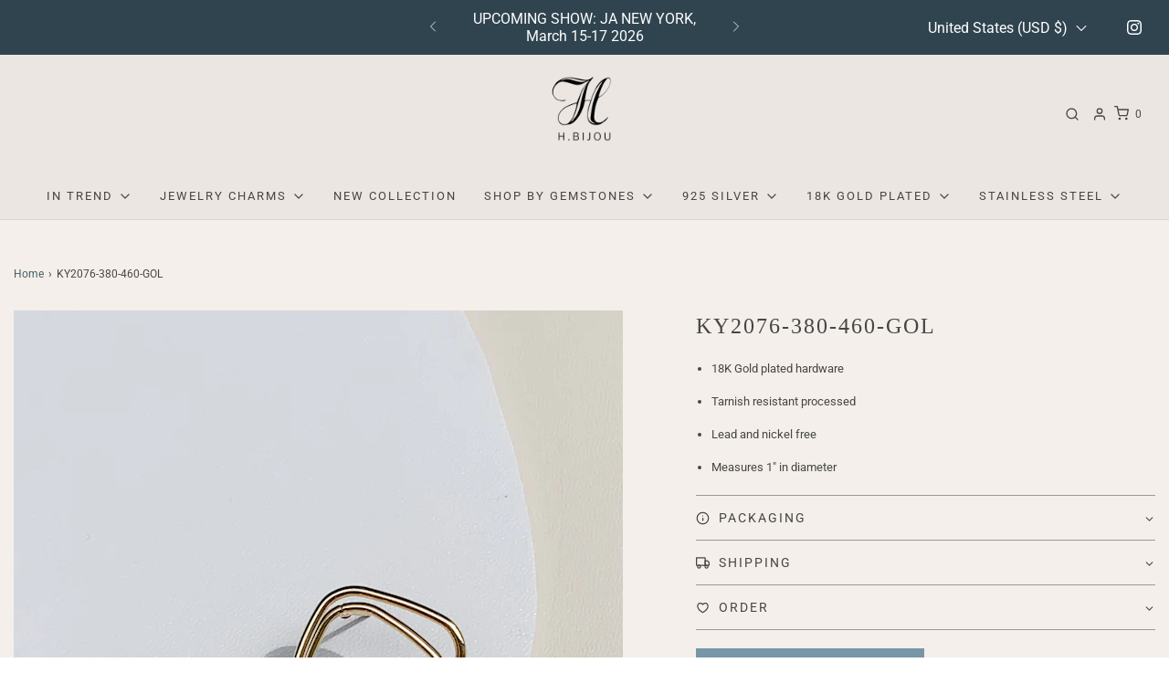

--- FILE ---
content_type: text/css
request_url: https://h-bijou.com/cdn/shop/t/9/assets/bss-custom.css?v=22559863510188828161744628515
body_size: -732
content:
.bss-b2b-btn-buyitnow~div {
    display: none !important;
}
